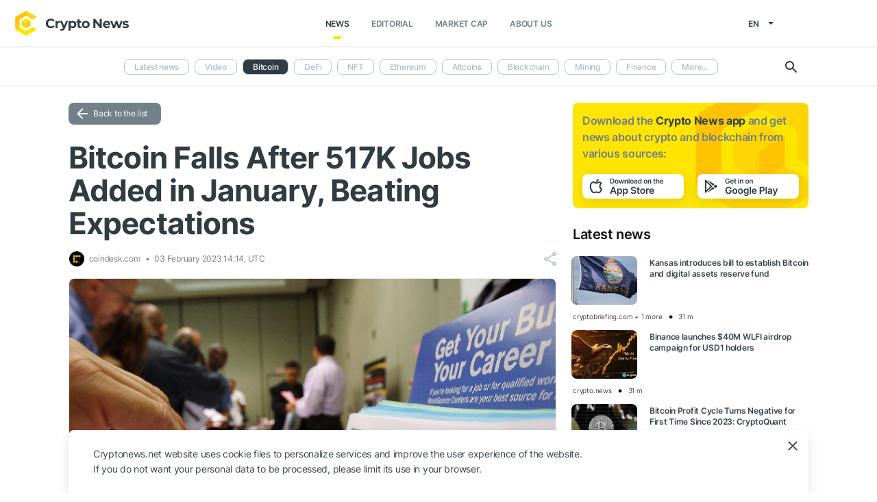

--- FILE ---
content_type: text/html; charset=UTF-8
request_url: https://cryptonews.net/en/get/get-top-coins
body_size: 492
content:
            <a href="/en/market-cap/bitcoin/" class="item">
            <div class="icon">
                                    <img src="https://cnews24.ru/uploads/coin-icons/1.png?t=1764545412" alt="coin-icon">
                            </div>

            <div class="name-symbol">
                <div class="name">Bitcoin</div>
                <div class="symbol">BTC</div>
            </div>
            <div class="price-percent">
                <div class="price">$ 89 436.62</div>
                <div class="percent red">
                    -0.49 %
                </div>
            </div>

                    </a>
            <a href="/en/market-cap/ethereum/" class="item">
            <div class="icon">
                                    <img src="https://cnews24.ru/uploads/coin-icons/1027.png?t=1764545421" alt="coin-icon">
                            </div>

            <div class="name-symbol">
                <div class="name">Ethereum</div>
                <div class="symbol">ETH</div>
            </div>
            <div class="price-percent">
                <div class="price">$ 2 963.36</div>
                <div class="percent red">
                    -1.67 %
                </div>
            </div>

                    </a>
            <a href="/en/market-cap/tether/" class="item">
            <div class="icon">
                                    <img src="https://cnews24.ru/uploads/coin-icons/825.png?t=1764545448" alt="coin-icon">
                            </div>

            <div class="name-symbol">
                <div class="name">Tether USDt</div>
                <div class="symbol">USDT</div>
            </div>
            <div class="price-percent">
                <div class="price">$ 0.99870306</div>
                <div class="percent red">
                    -0.03 %
                </div>
            </div>

                    </a>
            <a href="/en/market-cap/bnb/" class="item">
            <div class="icon">
                                    <img src="https://cnews24.ru/uploads/coin-icons/1839.png?t=1764545411" alt="coin-icon">
                            </div>

            <div class="name-symbol">
                <div class="name">BNB</div>
                <div class="symbol">BNB</div>
            </div>
            <div class="price-percent">
                <div class="price">$ 889.51</div>
                <div class="percent red">
                    -0.02 %
                </div>
            </div>

                    </a>
            <a href="/en/market-cap/xrp/" class="item">
            <div class="icon">
                                    <img src="https://cnews24.ru/uploads/coin-icons/52.png?t=1764545453" alt="coin-icon">
                            </div>

            <div class="name-symbol">
                <div class="name">XRP</div>
                <div class="symbol">XRP</div>
            </div>
            <div class="price-percent">
                <div class="price">$ 1.90763104</div>
                <div class="percent red">
                    -2.25 %
                </div>
            </div>

                    </a>
    